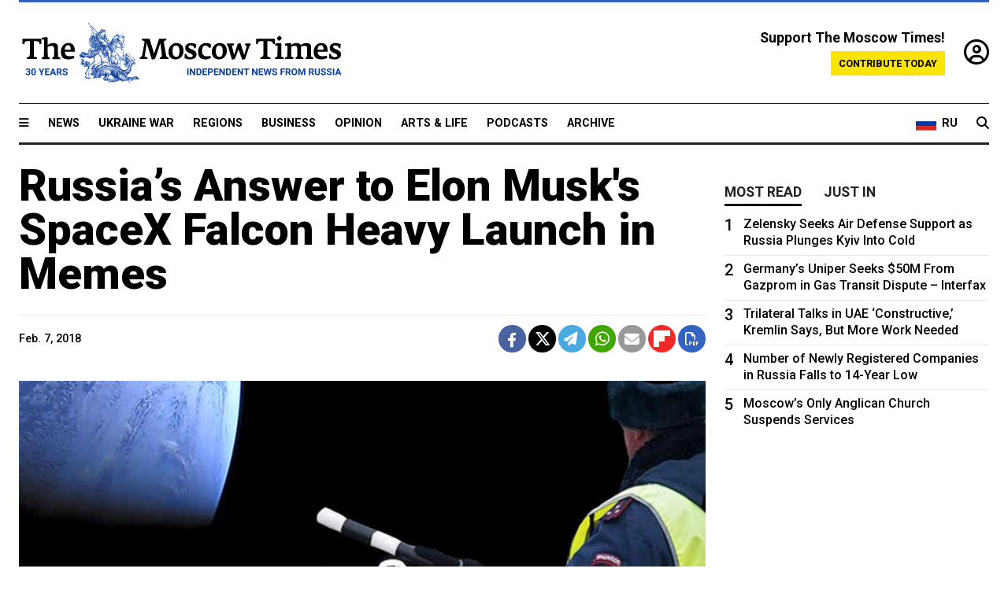

--- FILE ---
content_type: text/html; charset=UTF-8
request_url: https://www.themoscowtimes.com/2018/02/07/russias-answer-to-elon-musks-space-x-launch-a60417
body_size: 12239
content:
<!DOCTYPE html>
<html lang="en">

<head>
  <meta name="googlebot" content="noarchive">

  <base href="https://www.themoscowtimes.com/" />
  <meta charset="utf-8">
  <meta http-equiv="X-UA-Compatible" content="IE=edge,chrome=1">
  <meta name="viewport" content="width=device-width, initial-scale=1" />
  <meta name="theme-color" content="#5882b5">
  <link rel="shortcut icon" href="https://static.themoscowtimes.com/img/icons/favicon.ico">

  <link rel="publisher" href="https://plus.google.com/114467228383524488842" />

  <link rel="apple-touch-icon-precomposed" sizes="152x152"
    href="https://static.themoscowtimes.com/img/icons/apple-touch-icon-152x152.png">
  <link rel="apple-touch-icon-precomposed" sizes="144x144"
    href="https://static.themoscowtimes.com/img/icons/apple-touch-icon-144x144.png">
  <link rel="apple-touch-icon-precomposed" sizes="120x120"
    href="https://static.themoscowtimes.com/img/icons/apple-touch-icon-120x120.png">
  <link rel="apple-touch-icon-precomposed" sizes="114x114"
    href="https://static.themoscowtimes.com/img/icons/apple-touch-icon-114x114.png">
  <link rel="apple-touch-icon-precomposed" sizes="76x76"
    href="https://static.themoscowtimes.com/img/icons/apple-touch-icon-76x76.png">
  <link rel="apple-touch-icon-precomposed" sizes="72x72"
    href="https://static.themoscowtimes.com/img/icons/apple-touch-icon-72x72.png">
  <link rel="apple-touch-icon-precomposed" href="https://static.themoscowtimes.com/img/icons/apple-touch-icon-57x57.png">

  <meta property="og:site_name" content="The Moscow Times" />

  <meta property="fb:admins" content="1190953093,691361317" />
  <meta property="fb:app_id" content="1446863628952411" />

  <meta name="twitter:site" content="@MoscowTimes">
  <meta name="twitter:creator" content="@MoscowTimes">
  <meta property="twitter:account_id" content="19527964">
  <meta name="twitter:card" content="summary_large_image"> <!-- or summary -->

  
<title>Russia’s Answer to Elon Musk's SpaceX Falcon Heavy Launch in Memes</title>

	<link rel="canonical" href="https://www.themoscowtimes.com/2018/02/07/russias-answer-to-elon-musks-space-x-launch-a60417">

	<meta name="keywords" content="Elon Musk,Space,Social media">
	<meta name="news_keywords" content="Elon Musk,Space,Social media">
	<meta name="description" content="When Elon Musk on Tuesday successfully launched a rocket toward Mars carrying a red Tesla, some saw it as a landmark moment for space exploration.">
	<meta name="thumbnail" content="https://static.themoscowtimes.com/image/320/7e/fce45a7285d9483282f539be54c4df67.jpg">
	<meta name="author" content="The Moscow Times">

	<meta property="og:url" content="https://www.themoscowtimes.com/2018/02/07/russias-answer-to-elon-musks-space-x-launch-a60417">
	<meta property="og:title" content="Russia’s Answer to Elon Musk&#039;s SpaceX Falcon Heavy Launch in Memes">
	<meta property="og:description" content="When Elon Musk on Tuesday successfully launched a rocket toward Mars carrying a red Tesla, some saw it as a landmark moment for space exploration.">
	<meta property="og:image" content="https://static.themoscowtimes.com/image/og/28/60417__28c2dd7432db5cd6056ea8e7258a34da.jpg">
	<meta property="og:image:width" content="1200">
	<meta property="og:image:height" content="630">
	<meta property="article:author" content="The Moscow Times">
	<meta property="article:content_tier" content="free">
	<meta property="article:modified_time" content="2026-01-26T18:08:18+03:00">
	<meta property="article:published_time" content="2018-02-07T16:48:11+03:00">
	<meta property="article:publisher" content="https://www.facebook.com/MoscowTimes">
	<meta property="article:section" content="news">
	<meta property="article:tag" content="Elon Musk,Space,Social media">
	<meta property="twitter:title" content="Russia’s Answer to Elon Musk&#039;s SpaceX Falcon Heavy Launch in Memes">
	<meta property="twitter:description" content="When Elon Musk on Tuesday successfully launched a rocket toward Mars carrying a red Tesla, some saw it as a landmark moment for space exploration.">
	<meta property="twitter:image:src" content="https://static.themoscowtimes.com/image/og/28/60417__28c2dd7432db5cd6056ea8e7258a34da.jpg">



<script type="application/ld+json" data-json-ld-for-pagemetadata>
	{"@context":"http:\/\/schema.org\/","@type":"NewsArticle","dateCreated":"2019-01-29T15:19:04+03:00","datePublished":"2018-02-07T16:48:11+03:00","dateModified":"2026-01-26T18:08:18+03:00","name":"Russia\u2019s Answer to Elon Musk's SpaceX Falcon Heavy Launch in Memes","headline":"Russia\u2019s Answer to Elon Musk's SpaceX Falcon Heavy Launch in Memes","description":"When Elon Musk on\u00a0Tuesday successfully launched a\u00a0rocket toward Mars carrying a\u00a0red Tesla, some saw it\u00a0as\u00a0a\u00a0landmark moment for space exploration.","keywords":"Elon Musk,Space,Social media","articleSection":"news","isAccessibleForFree":true,"mainEntityOfPage":"https:\/\/www.themoscowtimes.com\/2018\/02\/07\/russias-answer-to-elon-musks-space-x-launch-a60417","url":"https:\/\/www.themoscowtimes.com\/2018\/02\/07\/russias-answer-to-elon-musks-space-x-launch-a60417","thumbnailUrl":"https:\/\/static.themoscowtimes.com\/image\/320\/7e\/fce45a7285d9483282f539be54c4df67.jpg","image":{"@type":"ImageObject","url":"https:\/\/static.themoscowtimes.com\/image\/og\/28\/60417__28c2dd7432db5cd6056ea8e7258a34da.jpg","width":1200,"height":630},"publisher":{"@type":"Organization","name":"The Moscow Times","logo":{"@type":"ImageObject","url":"https:\/\/static.themoscowtimes.com\/img\/logo.png","width":50,"height":50}},"inLanguage":{"@type":"Language","name":"English","alternateName":"English"},"author":{"@type":"Organization","name":"The Moscow Times"}}</script> <script type="application/ld+json" data-json-ld-for-pagemetadata>
	{"@context":"http:\/\/schema.org\/","@type":"BreadcrumbList","itemListElement":[{"@type":"ListItem","position":1,"name":"The Moscow Times","item":"https:\/\/www.themoscowtimes.com\/"},{"@type":"ListItem","position":2,"name":"Meanwhile in Russia","item":"https:\/\/www.themoscowtimes.com\/meanwhile"},{"@type":"ListItem","position":3,"name":"Russia\u2019s Answer to Elon Musk's SpaceX Falcon Heavy Launch in Memes","item":"https:\/\/www.themoscowtimes.com\/2018\/02\/07\/russias-answer-to-elon-musks-space-x-launch-a60417"}]}</script> 
  <!-- load stylesheets -->
  <link type="text/css" href="https://static.themoscowtimes.com/css/main.css?v=88" rel="stylesheet" media="screen" />
  <!-- Other CSS assets -->
  
  <link rel="dns-prefetch" href="//www.google-analytics.com" />

  <script type="application/ld+json">
  {
    "@context": "http://schema.org",
    "@type": "NewsMediaOrganization",
    "address": {
      "@type": "PostalAddress",
      "addressCountry": "RU",
      "addressLocality": "Moscow",
      "postalCode": "",
      "streetAddress": ""
    },
    "name": "The Moscow Times",
    "email": "general@themoscowtimes.com",
    "telephone": "",
    "url": "https://themoscowtimes.com",
    "logo": "https://static.themoscowtimes.com/img/logo_1280.png"
  }
  </script>

  <script type="application/ld+json">
  {
    "@context": "https://schema.org",
    "@type": "WebSite",
    "url": "https://www.themoscowtimes.com/",
    }
  </script>
  
<!-- Google Tag Manager -->
<script>
	(function (w, d, s, l, i) {
		w[l] = w[l] || [];
		w[l].push({
			"gtm.start": new Date().getTime(),
			event: "gtm.js",
		});
		var f = d.getElementsByTagName(s)[0],
			j = d.createElement(s),
			dl = l != "dataLayer" ? "&l=" + l : "";
		j.async = true;
		j.src = "https://www.googletagmanager.com/gtm.js?id=" + i + dl;
		f.parentNode.insertBefore(j, f);
	})(window, document, "script", "dataLayer", "GTM-TR8JKK");
</script>
<!-- End Google Tag Manager -->

<!-- Global site tag (gtag.js) - GA4 -->
<script
	async
	src="https://www.googletagmanager.com/gtag/js?id=G-7PDWRZPVQJ"
></script>
<script>
	window.dataLayer = window.dataLayer || [];
	function gtag() {
		dataLayer.push(arguments);
	}
	gtag("js", new Date());
	gtag("config", "G-7PDWRZPVQJ", {
		send_page_view: false,
	});
</script>

<!-- Yandex Zen -->
<meta name="yandex-verification" content="45c6975db53b11d6" /></head>


<body class="article-item" y-use="Main">
  <!-- Google Tag Manager (noscript) -->
<noscript><iframe
		src="https://www.googletagmanager.com/ns.html?id=GTM-TR8JKK"
		height="0"
		width="0"
		style="display: none; visibility: hidden"></iframe>
</noscript>
<!-- End Google Tag Manager (noscript) -->




  
<div y-use="ProgressBar" class="progress-bar"></div>


   
<div class="container">
  <div class="site-header py-3 hidden-xs">
	<a href="https://www.themoscowtimes.com/" class="site-header__logo" title="The Moscow Times - Independent News from Russia" >
		<img src="https://static.themoscowtimes.com/img/logo_tmt_30_yo.svg" alt="The Moscow Times"  />
	</a>

		<div class="site-header__contribute contribute-teaser hidden-xs">
		<div class="contribute-teaser__cta mb-1">Support The Moscow Times!</div>
		<a class="contribute-teaser__button"
		   href="https://www.themoscowtimes.com/contribute?utm_source=contribute&utm_medium=internal-header"
		   class="contribute-teaser__cta">Contribute today</a>
	</div>


	<div class="site-header__account">
		<div class="identity" aria-label="[[account]]">
	<a y-name="signin" href="https://www.themoscowtimes.com/account" class="identity__signin">
		<i class="fa fa-user-circle-o"></i>
	</a>


	<div y-name="account" class="identity__account" style="display:none">
		<div class="identity__letter" href="https://www.themoscowtimes.com/account" y-name="letter"></div>
		<div y-name="menu" class="identity__menu" style="display:none">
			<a class="identity__menu__item identity__dashboard" href="https://www.themoscowtimes.com/account">My account</a>
			<a class="identity__menu__item identity__signout" href="https://www.themoscowtimes.com/account/signout">Signout</a>
		</div>
	</div>
</div>	</div>


</div></div>

<div class="container">
	<div class="navigation" y-use="Navigation">

	
<div class="nav-expanded" style="display: none;" y-name="expanded">
	<div class="nav-overlay"></div>
	<div class="nav-container" y-name="container">
		<div class="container">
			<div class="nav-container__inner">
				<div class="nav-expanded__header">
					<div class="nav-expanded__close" y-name="close">&times;</div>
				</div>
				<nav class="">
					<ul class="depth-0" >

<li class="has-child" >
<a href="#" >Sections</a>
<ul class="depth-1" >

<li class="" >
<a href="/" >Home</a>
</li>

<li class="" >
<a href="https://www.themoscowtimes.com/ukraine-war" >Ukraine War</a>
</li>

<li class="" >
<a href="/news" >News</a>
</li>

<li class="" >

</li>

<li class="" >
<a href="/opinion" >Opinion</a>
</li>

<li class="" >
<a href="/business" >Business</a>
</li>

<li class="" >
<a href="/arts-and-life" >Arts and Life</a>
</li>

</ul>

</li>

<li class="has-child" >
<a href="#" ></a>
<ul class="depth-1" >

<li class="" >
<a href="/tag/Regions" >Regions</a>
</li>

<li class="" >
<a href="/podcasts" >Podcasts</a>
</li>

<li class="" >
<a href="/galleries" >Galleries</a>
</li>

<li class="" >
<a href="/newsletters" >Newsletters</a>
</li>

<li class="" >
<a href="/lectures" >TMT Lecture Series</a>
</li>

<li class="" >
<a href="/search" >Archive</a>
</li>

</ul>

</li>

<li class="has-child" >
<a href="#" >Multimedia projects</a>
<ul class="depth-1" >

<li class="" >
<a href="https://mothersanddaughters.themoscowtimes.com/" >Mothers &amp; Daughters</a>
</li>

<li class="" >
<a href="https://generationp.themoscowtimes.com/" >Generation P</a>
</li>

</ul>

</li>

</ul>
				</nav>
			</div>
		</div>
	</div>
</div>


	<nav class="nav-top">
		<div class="menu-trigger" y-name="open"><i class="fa fa-reorder"></i></div>
		<div class="nav-top__logo--xs hidden-sm-up">
			<a href="https://www.themoscowtimes.com/" class="site-header__logo " title="The Moscow Times - Independent News from Russia">
				<img src="https://static.themoscowtimes.com/img/logo_tmt_30_yo.svg" alt="The Moscow Times" />
			</a>
		</div>
		<ul class="nav-top__list" >

<li class="" >
<a href="/news" >News</a>
</li>

<li class="" >
<a href="https://www.themoscowtimes.com/ukraine-war" >Ukraine War</a>
</li>

<li class="" >
<a href="/tag/Regions" >Regions</a>
</li>

<li class="" >
<a href="/business" >Business</a>
</li>

<li class="" >
<a href="/opinion" >Opinion</a>
</li>

<li class="" >
<a href="https://www.themoscowtimes.com/arts-and-life" >Arts &amp; Life</a>
</li>

<li class="" >
<a href="/podcasts" >Podcasts</a>
</li>

<li class="" >
<a href="/search" >Archive</a>
</li>

</ul>

		<div class="nav-top__wrapper">
			<div class="nav-top__extra">
				<a href="https://ru.themoscowtimes.com" class="nav-top__lang-toggle">
					<svg xmlns="http://www.w3.org/2000/svg" viewBox="0 0 9 6" width="26" height="18">
						<rect fill="#fff" width="9" height="3" />
						<rect fill="#d52b1e" y="3" width="9" height="3" />
						<rect fill="#0039a6" y="2" width="9" height="2" />
					</svg>
					<span>RU</span>
				</a>
			</div>
			<a href="https://www.themoscowtimes.com/search" title="Search" class="nav-top__search">
				<i class="fa fa-search"></i>
			</a>
			<div class="nav-top__account hidden-sm-up">
				 <div class="identity" aria-label="[[account]]">
	<a y-name="signin" href="https://www.themoscowtimes.com/account" class="identity__signin">
		<i class="fa fa-user-circle-o"></i>
	</a>


	<div y-name="account" class="identity__account" style="display:none">
		<div class="identity__letter" href="https://www.themoscowtimes.com/account" y-name="letter"></div>
		<div y-name="menu" class="identity__menu" style="display:none">
			<a class="identity__menu__item identity__dashboard" href="https://www.themoscowtimes.com/account">My account</a>
			<a class="identity__menu__item identity__signout" href="https://www.themoscowtimes.com/account/signout">Signout</a>
		</div>
	</div>
</div> 			</div>
		</div>
	</nav>
</div></div>

<div class="container">
	 	<div class="contribute-teaser-mobile hidden-sm-up">
		<div class="contribute-teaser-mobile__cta">
			<span>Support The Moscow Times!</span>
		</div>
		<div class="contribute-teaser-mobile__container">
			<a class="contribute-teaser-mobile__container__button"
			   href="https://www.themoscowtimes.com/contribute?utm_source=contribute&utm_medium=internal-header-mobile"
			   class="contribute-teaser__cta">Contribute today</a>
		</div>

	</div>
 </div>



<article y-use="article.IsIntersecting">

	<!--[[[article:60417]]]-->
	<div class="gtm-section gtm-type" data-section="news"
		data-type="default">
		<!-- Google Tag Manager places Streamads based on these classes -->
	</div>

		<div class="container article-container" id="article-id-60417"
		data-page-id="60417" data-next-id="60427"
		data-article-url="https://www.themoscowtimes.com/2018/02/07/russias-answer-to-elon-musks-space-x-launch-a60417"
		data-article-title="Russia’s Answer to Elon Musk's SpaceX Falcon Heavy Launch in Memes">
		

		<div class="row-flex gutter-2">
			<div class="col">
								<article class="article article--news">
					<header class="article__header ">
																		<h1><a href="https://www.themoscowtimes.com/2018/02/07/russias-answer-to-elon-musks-space-x-launch-a60417">Russia’s Answer to Elon Musk's SpaceX Falcon Heavy Launch in Memes</a>
						</h1>
						<h2></h2>
					</header>

					<div class="article__byline byline  ">
						<div class="row-flex">
							<div class="col">
								<div class="byline__details">

																											
									<div class="byline__details__column">
										<div class="byline__author">
																					</div>


																					<time class="byline__datetime timeago"
												datetime="2018-02-07T16:48:11+03:00" y-use="Timeago">
												Feb. 7, 2018											</time>
																			</div>
								</div>
							</div>

							<div class="col-auto">
								<div class="byline__social">
									<div class="social">
	<a href="https://www.facebook.com/sharer/sharer.php?u=https://www.themoscowtimes.com/2018/02/07/russias-answer-to-elon-musks-space-x-launch-a60417" class="social__icon social__icon--facebook" target="_blank" title="Share on Facebook"><i class="fa fa-brands fa-facebook"></i></a>
	<a href="https://twitter.com/intent/tweet/?url=https://www.themoscowtimes.com/2018/02/07/russias-answer-to-elon-musks-space-x-launch-a60417&text=Russia’s Answer to Elon Musk&#039;s SpaceX Falcon Heavy Launch in Memes" class="social__icon social__icon--x-twitter" target="_blank" title="Share on Twitter"><i class="fa fa-brands fa-x-twitter"></i></a>
	<a href="https://telegram.me/share/url?url=https://www.themoscowtimes.com/2018/02/07/russias-answer-to-elon-musks-space-x-launch-a60417" class="social__icon social__icon--telegram" target="_blank" title="Share on Telegram"><i class="fa fa-paper-plane"></i></a>
	<a href="https://wa.me/?text=https://www.themoscowtimes.com/2018/02/07/russias-answer-to-elon-musks-space-x-launch-a60417" class="social__icon social__icon--whatsapp"><i class="fa fa-whatsapp" target="_blank" title="Share on WhatsApp"></i></a>
	<a href="/cdn-cgi/l/email-protection#[base64]" class="social__icon social__icon--email"><i class="fa fa-envelope" target="_blank" title="Share with email"></i></a>
	<a href="https://flipboard.com" data-flip-widget="shareflip" class="social__icon social__icon--flipboard" title="Share on Flipboard"><img src="https://static.themoscowtimes.com/img/flipboard_mrrw.png" /></a>
	<a href="https://www.themoscowtimes.com/2018/02/07/russias-answer-to-elon-musks-space-x-launch-a60417/pdf" class="social__icon social__icon--pdf"><i class="fa fa-file-pdf-o" target="_blank" title="Download as PDF"></i></a>
</div>
								</div>
							</div>
						</div>
					</div>

					
										<figure class="article__featured-image featured-image">
						<img src="https://static.themoscowtimes.com/image/article_1360/7e/fce45a7285d9483282f539be54c4df67.jpg" />
												<figcaption class="">
							<span class="article__featured-image__caption featured-image__caption">
															</span>
							<span class="article__featured-image__credits featured-image__credits">
								Alexander Pelevin / Twitter @comrade_wolgast							</span>
						</figcaption>
											</figure>
					

					<div class="article__content-container">
						<div class="article__content" y-name="article-content">
															
																	<div data-id="article-block-type"
										class="article__block article__block--html article__block--column ">
										<p>When Elon Musk on Tuesday successfully <a href="https://www.facebook.com/SpaceX/videos/10160497472040131/" target="_blank">launched</a> a rocket toward Mars carrying a red Tesla, some saw it as a landmark moment for space exploration. </p><p>Others, however, saw Russia’s status as a cosmic superpower evaporate before their eyes. In the battle for space supremacy, SpaceX has defeated Roscosmos. And what better way to digest that news than with a meme?</p><p>Top Gear’s Jeremy Clarkson made a comeback, saying: “I’m sending you on a journey for which no amount of petrol will suffice.”</p>																				
									</div>
																	<div data-id="article-block-type"
										class="article__block article__block--embed article__block--column ">
										<div class="article__embed" y-use="Embed">
	https://twitter.com/panphilov/status/961006486406213633</div>
																					<section y-name="banner">
	<div class="align-center mt-3" style="line-height: 0">
		<div style="margin: 0 auto;">
							<div y-use="Banner" data-pool="[{&quot;type&quot;:&quot;image&quot;,&quot;html&quot;:&quot;&quot;,&quot;href&quot;:&quot;https:\/\/moscowtimes.world\/?utm_source=tmt_en&amp;utm_medium=banner&amp;utm_campaign=2&quot;,&quot;src&quot;:&quot;https:\/\/static.themoscowtimes.com\/image\/original\/d6\/Undesirable-5.png&quot;},{&quot;type&quot;:&quot;image&quot;,&quot;html&quot;:&quot;&quot;,&quot;href&quot;:&quot;https:\/\/moscowtimes.world\/?utm_source=tmt_en&amp;utm_medium=banner&amp;utm_campaign=4&quot;,&quot;src&quot;:&quot;https:\/\/static.themoscowtimes.com\/image\/original\/7d\/Undesirable-7.png&quot;}]" data-viewports="[&quot;sm&quot;,&quot;md&quot;,&quot;lg&quot;,&quot;xl&quot;]"></div>
			</div>
	</div>
</section>											 <section y-name="banner">
	<div class="align-center mt-3" style="line-height: 0">
		<div style="margin: 0 auto;">
							<div y-use="Banner" data-pool="[{&quot;type&quot;:&quot;image&quot;,&quot;html&quot;:&quot;&quot;,&quot;href&quot;:&quot;https:\/\/moscowtimes.world\/?utm_source=tmt_en&amp;utm_medium=banner&amp;utm_campaign=2&quot;,&quot;src&quot;:&quot;https:\/\/static.themoscowtimes.com\/image\/original\/d6\/Undesirable-5.png&quot;},{&quot;type&quot;:&quot;image&quot;,&quot;html&quot;:&quot;&quot;,&quot;href&quot;:&quot;https:\/\/moscowtimes.world\/?utm_source=tmt_en&amp;utm_medium=banner&amp;utm_campaign=4&quot;,&quot;src&quot;:&quot;https:\/\/static.themoscowtimes.com\/image\/original\/7d\/Undesirable-7.png&quot;}]" data-viewports="[&quot;xs&quot;]"></div>
			</div>
	</div>
</section> 																				
									</div>
																	<div data-id="article-block-type"
										class="article__block article__block--html article__block--column ">
										 <p>Your rocket vs. the rocket of your mother's friend's son. </p> 																				
									</div>
																	<div data-id="article-block-type"
										class="article__block article__block--embed article__block--column ">
										 <div class="article__embed" y-use="Embed">
	https://twitter.com/linnlilu/status/961000031888297991</div>
 																				
									</div>
																	<div data-id="article-block-type"
										class="article__block article__block--html article__block--column ">
										 <p>Of course, no Russian meme is complete without Vladimir Putin. &#34;The photo Musk is hiding from us.&#34;</p> 																				
									</div>
																	<div data-id="article-block-type"
										class="article__block article__block--embed article__block--column ">
										 <div class="article__embed" y-use="Embed">
	https://twitter.com/Yoghikitt/status/961242273030787074</div>
 																				
									</div>
																	<div data-id="article-block-type"
										class="article__block article__block--html article__block--column ">
										 <p>Russia's &#34;symmetrical answer&#34; to SpaceX's success.</p> 																				
									</div>
																	<div data-id="article-block-type"
										class="article__block article__block--embed article__block--column ">
										 <div class="article__embed" y-use="Embed">
	https://twitter.com/ARoslyakov/status/961003802001313793</div>
 																				
									</div>
																	<div data-id="article-block-type"
										class="article__block article__block--html article__block--column ">
										 <p>Trust Russia's traffic police to disrupt even the most epic of journeys.</p> 																				
									</div>
																	<div data-id="article-block-type"
										class="article__block article__block--embed article__block--column ">
										 <div class="article__embed" y-use="Embed">
	https://twitter.com/comrade_wolgast/status/961001878984318977</div>
 																				
									</div>
																	<div data-id="article-block-type"
										class="article__block article__block--html article__block--column ">
										 <p>&#34;I forgot to switch off the iron.&#34;</p> 																				
									</div>
																	<div data-id="article-block-type"
										class="article__block article__block--embed article__block--column ">
										 <div class="article__embed" y-use="Embed">
	https://twitter.com/traktor_bang/status/960997628896071681</div>
 																				
									</div>
																	<div data-id="article-block-type"
										class="article__block article__block--html article__block--column ">
										 <p>Nowhere to run from an angry girlfriend. &#34;Where are you running off to? I haven't finished speaking.&#34;</p> 																				
									</div>
																	<div data-id="article-block-type"
										class="article__block article__block--embed article__block--column ">
										 <div class="article__embed" y-use="Embed">
	https://twitter.com/traktor_bang/status/960987532086390785</div>
 																				
									</div>
																	<div data-id="article-block-type"
										class="article__block article__block--html article__block--column ">
										 <p>Trying to find a parking spot in a typically swamped parking lot outside Soviet-era apartments.</p> 																				
									</div>
																	<div data-id="article-block-type"
										class="article__block article__block--embed article__block--column ">
										 <div class="article__embed" y-use="Embed">
	https://twitter.com/lnlsl/status/960985927119261697</div>
 																				
									</div>
																	<div data-id="article-block-type"
										class="article__block article__block--html article__block--column ">
										 <p>Piglet Pyotr, the Russian symbol for those who want to emigrate, is in the front seat. </p> 																				
									</div>
																	<div data-id="article-block-type"
										class="article__block article__block--embed article__block--column ">
										 <div class="article__embed" y-use="Embed">
	https://twitter.com/dobrokotov/status/960993878194221056</div>
 																				
									</div>
																	<div data-id="article-block-type"
										class="article__block article__block--html article__block--column ">
										 <p>And who would ever be able to leave anywhere without getting a message from their mother asking whether they haven't forgotten to put their hat on!</p> 																				
									</div>
																	<div data-id="article-block-type"
										class="article__block article__block--embed article__block--column ">
										 <div class="article__embed" y-use="Embed">
	https://twitter.com/tamtamchat/status/961128588891361280</div>
 																				
									</div>
																	<div data-id="article-block-type"
										class="article__block article__block--html article__block--column ">
										 <p>Maybe, this commenter suggests, Russians can only hope for divine intervention.</p> 																				
									</div>
																	<div data-id="article-block-type"
										class="article__block article__block--embed article__block--column ">
										 <div class="article__embed" y-use="Embed">
	https://twitter.com/PoliticanaRu/status/961249098618851328</div>
 																				
									</div>
																					</div>

						
						
						<div class="article__bottom">

						</div>

						
												<div class="article__tags">
							Read more about:
																					<a
	href="https://www.themoscowtimes.com/tag/elon-musk"
	class="tag article__tags__tag"
	title="Elon Musk"
>
	Elon Musk</a>
														,  <a
	href="https://www.themoscowtimes.com/tag/space"
	class="tag article__tags__tag"
	title="Space"
>
	Space</a>
 														,  <a
	href="https://www.themoscowtimes.com/tag/social-media"
	class="tag article__tags__tag"
	title="Social media"
>
	Social media</a>
 													</div>
						
						<div class="hidden-md-up">
													</div>
						
						<div class="">
							
<div
	class="newsletterbanner newsletterbanner--article mb-3"
	y-use="newsletter.Banner"
	data-newsletter="newsletter"
	data-url="https://www.themoscowtimes.com/newsletter"
>
	<h4 class="newsletterbanner__title">Sign up for our free weekly newsletter</h4>
	<div class="newsletterbanner__teaser">
		Our weekly newsletter contains a hand-picked selection of news, features, analysis and more from The Moscow Times. You will receive it in your mailbox every Friday. Never miss the latest news from Russia.		<a href="https://www.themoscowtimes.com/newsletterpreview/article" target="_blank" class="newsletterbanner__teaser__link">Preview</a>
	</div>
	<div>
		<div class="newsletterbanner__inputs">
			<input class="newsletterbanner__email" type="email" placeholder="Your email" y-name="email" />
			<input class="newsletterbanner__name" type="text" placeholder="Your name" y-name="name" />
			<button class="newsletterbanner__button button button--color-3" y-name="submit">Subscribe</button>
		</div>
		<span class="newsletterbanner__disclaimer">
			<em>Subscribers agree to the <a href="https://www.themoscowtimes.com/page/privacy-policy">Privacy Policy</a> </em>
		</span>
		<div class="newsletterbanner__error" y-name="error" style="display:none"></div>
		<div class="newsletterbanner__message" y-name="done" style="display:none">We sent a confirmation to your email. Please confirm your subscription.</div>
	</div>
</div>						</div>

												<div 
	class="contribute-article p-3 mb-3" 
	y-use="contribute2.Article" 
	data-contribute="https://www.themoscowtimes.com/contribute"
	data-remind="https://www.themoscowtimes.com/contribute2/remind"
>
		<p><strong>A Message from The Moscow Times:</strong></p>
	<p>Dear readers,</p>
	<p>We are facing unprecedented challenges. Russia's Prosecutor General's Office has designated The Moscow Times as an "undesirable" organization, criminalizing our work and putting our staff at risk of prosecution. This follows our earlier unjust labeling as a "foreign agent."</p>
	<p>These actions are direct attempts to silence independent journalism in Russia. The authorities claim our work "discredits the decisions of the Russian leadership." We see things differently: we strive to provide accurate, unbiased reporting on Russia.</p>
	<p>We, the journalists of The Moscow Times, refuse to be silenced. But to continue our work, <a href="https://www.themoscowtimes.com/contribute?utm_source=contribute&utm_medium=article" title="we need your help">we need your help</a>.</p>
	<p><span class="contribute-article__strike">Your support, no matter how small, makes a world of difference. If you can, please support us monthly starting from just <span y-name="sign">$</span>2.</span> It's quick to set up, and every contribution makes a significant impact.</p>
	<p>By supporting The Moscow Times, you're defending open, independent journalism in the face of repression. Thank you for standing with us.</p>


	<div class="contribute-selection">
		<div class="contribute-selection__period">
			<div class="contribute-button" y-name="period period-once" data-period="once">
				Once
			</div>
			<div class="contribute-button"  y-name="period period-monthly" data-period="monthly">
				Monthly
			</div>
			<div class="contribute-button"  y-name="period period-annual" data-period="annual">
				Annual
			</div>
		</div>
		<div class="contribute-selection__amount" >
			<div class="contribute-button" y-name="amount amount-0"></div>
			<div class="contribute-button" y-name="amount amount-1"></div>
			<div class="contribute-button contribute-selection__amount__other" y-name="amount amount-2"></div>
		</div>
		<div class="contribute-selection__submit mb-3">
			<div class="contribute-button contribute-button--fit contribute-button--secondary" y-name="continue">
				Continue <i class="fa fa-arrow-right"></i>
			</div>
			<div class="contribute-selection__submit__methods">
				<img src="https://static.themoscowtimes.com/img/contribute/payment_icons.png" alt="paiment methods" width="160" />
			</div>
		</div>
		<div class="contribute-article__payoff">Not ready to support today? <br class="hidden-sm-up" /><span class="contribute-article__payoff__link clickable" y-name="later">Remind me later</span>.</div>
	</div>
	
	<div class="contribute-article__reminder" y-name="reminder" hidden>
		<div class="contribute-article__reminder__close clickable" y-name="close">&times;</div>
		<h4 class="mb-1"><strong>Remind me next month</strong></h4>
		<div class="contribute-article__reminder__grid mb-2" y-name="form">
			<div> 
				<div  class="contribute-article__reminder__error y-name="error" hidden></div>
				<input type="email" class="contribute-article__reminder__input" y-name="email" placeholder="Email">
			</div>
			<div class="contribute-button contribute-button--secondary" y-name="submit">
				Remind me <i class="fa fa-arrow-right"></i>
			</div>
		</div>
		<div y-name="done" hidden>
			<span class="contribute-article__strike mb-2">Thank you! Your reminder is set.</span>
		</div>
		<div class="contribute-article__reminder__info">
			We will send you one reminder email a month from now. For details on the personal data we collect and how it is used, please see our <a href="https://www.themoscowtimes.com/page/privacy-policy" target="_blank" title="privacy policy">Privacy Policy</a>.
		</div>
	</div>
	
</div>
						 <div class="social">
	<a href="https://www.facebook.com/sharer/sharer.php?u=https://www.themoscowtimes.com/2018/02/07/russias-answer-to-elon-musks-space-x-launch-a60417" class="social__icon social__icon--facebook" target="_blank" title="Share on Facebook"><i class="fa fa-brands fa-facebook"></i></a>
	<a href="https://twitter.com/intent/tweet/?url=https://www.themoscowtimes.com/2018/02/07/russias-answer-to-elon-musks-space-x-launch-a60417&text=Russia’s Answer to Elon Musk&#039;s SpaceX Falcon Heavy Launch in Memes" class="social__icon social__icon--x-twitter" target="_blank" title="Share on Twitter"><i class="fa fa-brands fa-x-twitter"></i></a>
	<a href="https://telegram.me/share/url?url=https://www.themoscowtimes.com/2018/02/07/russias-answer-to-elon-musks-space-x-launch-a60417" class="social__icon social__icon--telegram" target="_blank" title="Share on Telegram"><i class="fa fa-paper-plane"></i></a>
	<a href="https://wa.me/?text=https://www.themoscowtimes.com/2018/02/07/russias-answer-to-elon-musks-space-x-launch-a60417" class="social__icon social__icon--whatsapp"><i class="fa fa-whatsapp" target="_blank" title="Share on WhatsApp"></i></a>
	<a href="/cdn-cgi/l/email-protection#[base64]" class="social__icon social__icon--email"><i class="fa fa-envelope" target="_blank" title="Share with email"></i></a>
	<a href="https://flipboard.com" data-flip-widget="shareflip" class="social__icon social__icon--flipboard" title="Share on Flipboard"><img src="https://static.themoscowtimes.com/img/flipboard_mrrw.png" /></a>
	<a href="https://www.themoscowtimes.com/2018/02/07/russias-answer-to-elon-musks-space-x-launch-a60417/pdf" class="social__icon social__icon--pdf"><i class="fa fa-file-pdf-o" target="_blank" title="Download as PDF"></i></a>
</div>
 					</div>

				</article>
			</div>


			<div class="col-auto hidden-sm-down">
				<aside class="sidebar">

					
					<!-- Article sidebar -->
					   
					<div class="sidebar__sticky">
						<div class="tabs" y-use="Tabs" data-active="tabs__tab--active">
							<section class="sidebar__section">
								<div class="sidebar__section__header">
									<div class="tabs__tab" y-name="tab" data-content="mostread">
										<h3 class="tab__header header--style-3">Most read</h3>
									</div>

									<div class="tabs__tab" y-name="tab" data-content="justin">
										<h3 class="tab__header header--style-3">Just in</h3>
									</div>
								</div>

								<div class="tabs__content" y-name="content justin">
									<ul class="listed-articles">
			<li class="listed-articles__item">
			
<div class="article-excerpt-tiny">
	<a 
		href="https://www.themoscowtimes.com/2026/01/26/eu-gives-final-approval-to-russian-gas-ban-a91781"
		title="EU Gives Final Approval to Russian Gas Ban"
		data-track="just-in-link EU Gives Final Approval to Russian Gas Ban"
	>
				<time class="article-excerpt-tiny__time  "
			datetime="2026-01-26T19:26:01+03:00" y-use="Timeago">
			Jan. 26, 2026		</time>
				<h5 class="article-excerpt-tiny__headline ">
			EU Gives Final Approval to Russian Gas Ban		</h5>
	</a>
</div>		</li>
			<li class="listed-articles__item">
			 
<div class="article-excerpt-tiny">
	<a 
		href="https://www.themoscowtimes.com/2026/01/26/murmansk-region-issues-emergency-declaration-as-arctic-storm-knocks-out-power-a91778"
		title="Murmansk Region Issues Emergency Declaration as Arctic Storm Knocks Out Power"
		data-track="just-in-link Murmansk Region Issues Emergency Declaration as Arctic Storm Knocks Out Power"
	>
				<time class="article-excerpt-tiny__time  "
			datetime="2026-01-26T19:06:46+03:00" y-use="Timeago">
			Jan. 26, 2026		</time>
				<h5 class="article-excerpt-tiny__headline ">
			Murmansk Region Issues Emergency Declaration as Arctic Storm Knocks Out Power		</h5>
	</a>
</div> 		</li>
			<li class="listed-articles__item">
			 
<div class="article-excerpt-tiny">
	<a 
		href="https://www.themoscowtimes.com/2026/01/26/russia-halves-civilian-cargo-ship-orders-amid-rising-costs-a91779"
		title="Russia Halves Civilian Cargo Ship Orders Amid Rising Costs"
		data-track="just-in-link Russia Halves Civilian Cargo Ship Orders Amid Rising Costs"
	>
				<time class="article-excerpt-tiny__time  "
			datetime="2026-01-26T18:09:00+03:00" y-use="Timeago">
			Jan. 26, 2026		</time>
				<h5 class="article-excerpt-tiny__headline ">
			Russia Halves Civilian Cargo Ship Orders Amid Rising Costs		</h5>
	</a>
</div> 		</li>
			<li class="listed-articles__item">
			 
<div class="article-excerpt-tiny">
	<a 
		href="https://www.themoscowtimes.com/2026/01/26/council-of-europe-assembly-approves-candidates-for-russian-anti-war-platform-a91776"
		title="Council of Europe Assembly Approves Candidates for Russian Anti-War Platform"
		data-track="just-in-link Council of Europe Assembly Approves Candidates for Russian Anti-War Platform"
	>
				<time class="article-excerpt-tiny__time  "
			datetime="2026-01-26T18:04:00+03:00" y-use="Timeago">
			Jan. 26, 2026		</time>
				<h5 class="article-excerpt-tiny__headline ">
			Council of Europe Assembly Approves Candidates for Russian Anti-War Platform		</h5>
	</a>
</div> 		</li>
			<li class="listed-articles__item">
			 
<div class="article-excerpt-tiny">
	<a 
		href="https://www.themoscowtimes.com/2026/01/26/lukoil-seeks-tax-relief-as-oil-discounts-deepen-izvestia-a91777"
		title="Lukoil Seeks Tax Relief as Oil Discounts Deepen – Izvestia"
		data-track="just-in-link Lukoil Seeks Tax Relief as Oil Discounts Deepen – Izvestia"
	>
				<time class="article-excerpt-tiny__time  "
			datetime="2026-01-26T16:11:36+03:00" y-use="Timeago">
			Jan. 26, 2026		</time>
				<h5 class="article-excerpt-tiny__headline ">
			Lukoil Seeks Tax Relief as Oil Discounts Deepen – Izvestia		</h5>
	</a>
</div> 		</li>
			<li class="listed-articles__item">
			 
<div class="article-excerpt-tiny">
	<a 
		href="https://www.themoscowtimes.com/2026/01/26/moscows-only-anglican-church-suspends-services-a91773"
		title="Moscow’s Only Anglican Church Suspends Services"
		data-track="just-in-link Moscow’s Only Anglican Church Suspends Services"
	>
				<time class="article-excerpt-tiny__time  "
			datetime="2026-01-26T15:55:30+03:00" y-use="Timeago">
			Jan. 26, 2026		</time>
				<h5 class="article-excerpt-tiny__headline ">
			Moscow’s Only Anglican Church Suspends Services		</h5>
	</a>
</div> 		</li>
			<li class="listed-articles__item">
			 
<div class="article-excerpt-tiny">
	<a 
		href="https://www.themoscowtimes.com/2026/01/26/number-of-newly-registered-companies-in-russia-falls-to-14-year-low-a91774"
		title="Number of Newly Registered Companies in Russia Falls to 14-Year Low"
		data-track="just-in-link Number of Newly Registered Companies in Russia Falls to 14-Year Low"
	>
				<time class="article-excerpt-tiny__time  "
			datetime="2026-01-26T14:21:54+03:00" y-use="Timeago">
			Jan. 26, 2026		</time>
				<h5 class="article-excerpt-tiny__headline ">
			Number of Newly Registered Companies in Russia Falls to 14-Year Low		</h5>
	</a>
</div> 		</li>
	</ul>								</div>

								<div class="tabs__content" y-name="content mostread" style="display: none">
									<ul class="ranked-articles">
						<li class="ranked-articles__item">
			
<div class="article-excerpt-ranked ranked-articles__article-excerpt-ranked">
	<a href="https://www.themoscowtimes.com/2026/01/25/zelensky-sezelensky-seeks-air-defense-support-as-russia-plunges-kyiv-into-coldeks-air-defense-support-as-russia-plunges-kyiv-into-cold-a91770" title="Zelensky Seeks Air Defense Support as Russia Plunges Kyiv Into Cold">
		<div class="article-excerpt-ranked__rank">
			1		</div>
		<div class="article-excerpt-ranked__item">
							

									<h5 class="article-excerpt-ranked__headline">
				Zelensky Seeks Air Defense Support as Russia Plunges Kyiv Into Cold			</h5>
		</div>
	</a>
</div>		</li>
					<li class="ranked-articles__item">
			 
<div class="article-excerpt-ranked ranked-articles__article-excerpt-ranked">
	<a href="https://www.themoscowtimes.com/2026/01/26/germanys-uniper-seeks-50m-from-gazprom-in-gas-transit-dispute-interfax-a91772" title="Germany’s Uniper Seeks $50M From Gazprom in Gas Transit Dispute – Interfax">
		<div class="article-excerpt-ranked__rank">
			2		</div>
		<div class="article-excerpt-ranked__item">
							 

 									<h5 class="article-excerpt-ranked__headline">
				Germany’s Uniper Seeks $50M From Gazprom in Gas Transit Dispute – Interfax			</h5>
		</div>
	</a>
</div> 		</li>
					<li class="ranked-articles__item">
			 
<div class="article-excerpt-ranked ranked-articles__article-excerpt-ranked">
	<a href="https://www.themoscowtimes.com/2026/01/26/trilateral-talks-in-uae-constructive-kremlin-says-but-more-work-needed-a91775" title="Trilateral Talks in UAE ‘Constructive,’ Kremlin Says, But More Work Needed">
		<div class="article-excerpt-ranked__rank">
			3		</div>
		<div class="article-excerpt-ranked__item">
							 

 									<h5 class="article-excerpt-ranked__headline">
				Trilateral Talks in UAE ‘Constructive,’ Kremlin Says, But More Work Needed			</h5>
		</div>
	</a>
</div> 		</li>
					<li class="ranked-articles__item">
			 
<div class="article-excerpt-ranked ranked-articles__article-excerpt-ranked">
	<a href="https://www.themoscowtimes.com/2026/01/26/number-of-newly-registered-companies-in-russia-falls-to-14-year-low-a91774" title="Number of Newly Registered Companies in Russia Falls to 14-Year Low">
		<div class="article-excerpt-ranked__rank">
			4		</div>
		<div class="article-excerpt-ranked__item">
							 

 									<h5 class="article-excerpt-ranked__headline">
				Number of Newly Registered Companies in Russia Falls to 14-Year Low			</h5>
		</div>
	</a>
</div> 		</li>
					<li class="ranked-articles__item">
			 
<div class="article-excerpt-ranked ranked-articles__article-excerpt-ranked">
	<a href="https://www.themoscowtimes.com/2026/01/26/moscows-only-anglican-church-suspends-services-a91773" title="Moscow’s Only Anglican Church Suspends Services">
		<div class="article-excerpt-ranked__rank">
			5		</div>
		<div class="article-excerpt-ranked__item">
							 

 									<h5 class="article-excerpt-ranked__headline">
				Moscow’s Only Anglican Church Suspends Services			</h5>
		</div>
	</a>
</div> 		</li>
	</ul>								</div>
							</section>
						</div>
					</div>
					<!-- Article sidebar bottom -->
					   
				</aside>
			</div>
		</div>
	</div>
	
	<!-- Article billboard bottom -->
	   	<!-- Article billboard bottom -->
	   

	<div class="container">
		<section class="cluster">

			<div class="cluster__header">
				<h2 class="cluster__label header--style-3">
										Read more									</h2>
			</div>

			<div class="row-flex">
								<div class="col-3 col-6-sm">
					

<div
	class="article-excerpt-default article-excerpt-default--news"
	data-url="https://www.themoscowtimes.com/2020/08/07/russia-wants-to-return-to-venus-build-reusable-rocket-a71087"
	data-title="Russia Wants to Return to Venus, Build Reusable Rocket"
>

	<a href="https://www.themoscowtimes.com/2020/08/07/russia-wants-to-return-to-venus-build-reusable-rocket-a71087" class="article-excerpt-default__link" title="Russia Wants to Return to Venus, Build Reusable Rocket">
					<div class=" article-excerpt-default__image-wrapper">
				<figure>
					

	<img src="https://static.themoscowtimes.com/image/article_640/b3/TASS40800922.jpg" />

																			</figure>
			</div>
		
		<div class="article-excerpt-default__content">
							

						
			<h3 class="article-excerpt-default__headline">
								Russia Wants to Return to Venus, Build Reusable Rocket			</h3>

			
							<div class="article-excerpt-default__teaser">The head of Roscosmos said studying Venus could help scientists understand how to deal with climate change on Earth.</div>
								</div>
	</a>
</div>				</div>
								<div class="col-3 col-6-sm">
					 

<div
	class="article-excerpt-default article-excerpt-default--news"
	data-url="https://www.themoscowtimes.com/2020/02/28/russia-complains-elon-musks-satellites-are-too-bright-a69450"
	data-title="Russia Complains Elon Musk’s Satellites Are ‘Too Bright’"
>

	<a href="https://www.themoscowtimes.com/2020/02/28/russia-complains-elon-musks-satellites-are-too-bright-a69450" class="article-excerpt-default__link" title="Russia Complains Elon Musk’s Satellites Are ‘Too Bright’">
					<div class=" article-excerpt-default__image-wrapper">
				<figure>
					 

	<img src="https://static.themoscowtimes.com/image/article_640/1d/34329725835_2a057dd1b2_k.jpg" />
 
																			</figure>
			</div>
		
		<div class="article-excerpt-default__content">
							 

 						
			<h3 class="article-excerpt-default__headline">
								Russia Complains Elon Musk’s Satellites Are ‘Too Bright’			</h3>

			
							<div class="article-excerpt-default__teaser">Russian scientists argue that sunlight reflections from SpaceX's Starlink satellites will ruin up to 40% of space images.</div>
								</div>
	</a>
</div> 				</div>
								<div class="col-3 col-6-sm">
					 

<div
	class="article-excerpt-default article-excerpt-default--news"
	data-url="https://www.themoscowtimes.com/2018/10/02/elon-musk-squeezing-russia-out-launchers-market-space-chief-says-a63052"
	data-title="Elon Musk Is Squeezing Russia Out of Launchers Market, Space Chief Says"
>

	<a href="https://www.themoscowtimes.com/2018/10/02/elon-musk-squeezing-russia-out-launchers-market-space-chief-says-a63052" class="article-excerpt-default__link" title="Elon Musk Is Squeezing Russia Out of Launchers Market, Space Chief Says">
					<div class=" article-excerpt-default__image-wrapper">
				<figure>
					 

	<img src="https://static.themoscowtimes.com/image/article_640/12/0bc138c7768d46e38f0b5f36f32c6925.jpg" />
 
																			</figure>
			</div>
		
		<div class="article-excerpt-default__content">
							 

 						
			<h3 class="article-excerpt-default__headline">
								Elon Musk Is Squeezing Russia Out of Launchers Market, Space Chief Says			</h3>

			
							<div class="article-excerpt-default__teaser">Rogozin claimed Musk is colluding with the Pentagon, which he says “pays him on average $150 million for every launch.”</div>
								</div>
	</a>
</div> 				</div>
								<div class="col-3 col-6-sm">
					 

<div
	class="article-excerpt-default article-excerpt-default--news"
	data-url="https://www.themoscowtimes.com/2025/11/18/is-cheburashka-a-soviet-jew-budget-hearing-re-ignites-debate-over-cartoons-origins-a91160"
	data-title="Is Cheburashka a Soviet Jew? Budget Hearing Re-Ignites Debate Over Cartoon’s Origins"
>

	<a href="https://www.themoscowtimes.com/2025/11/18/is-cheburashka-a-soviet-jew-budget-hearing-re-ignites-debate-over-cartoons-origins-a91160" class="article-excerpt-default__link" title="Is Cheburashka a Soviet Jew? Budget Hearing Re-Ignites Debate Over Cartoon’s Origins">
					<div class=" article-excerpt-default__image-wrapper">
				<figure>
					 

	<img src="https://static.themoscowtimes.com/image/article_640/25/612879.jpg" />
 
																			</figure>
			</div>
		
		<div class="article-excerpt-default__content">
							 

 						
			<h3 class="article-excerpt-default__headline">
								Is Cheburashka a Soviet Jew? Budget Hearing Re-Ignites Debate Over Cartoon’s Origins			</h3>

			
							<div class="article-excerpt-default__teaser">A State Duma lawmaker postulated that Cheburashka, who first appeared in a crate of oranges, was an Israeli Jew. The debate quickly went viral.</div>
										<div class="readtime">
					2&nbsp;Min read				</div>
					</div>
	</a>
</div> 				</div>
							</div>
		</section>
	</div>

		<!-- sticky_article_billboard_bottom -->
	   
</article>

<div class="container next-article-loader" id="load-next-article" y-use="article.InfiniteScroll"
	data-id="60427" data-url="https://www.themoscowtimes.com/all/{{id}}">
	<svg version="1.1" xmlns="http://www.w3.org/2000/svg" xmlns:xlink="http://www.w3.org/1999/xlink" x="0px" y="0px"
		width="40px" height="40px" viewBox="0 0 40 40" enable-background="new 0 0 40 40" xml:space="preserve">
		<path opacity="0.2" fill="#000"
			d="M20.201,5.169c-8.254,0-14.946,6.692-14.946,14.946c0,8.255,6.692,14.946,14.946,14.946
			  s14.946-6.691,14.946-14.946C35.146,11.861,28.455,5.169,20.201,5.169z M20.201,31.749c-6.425,0-11.634-5.208-11.634-11.634
			  c0-6.425,5.209-11.634,11.634-11.634c6.425,0,11.633,5.209,11.633,11.634C31.834,26.541,26.626,31.749,20.201,31.749z" />
		<path fill="#000" d="M26.013,10.047l1.654-2.866c-2.198-1.272-4.743-2.012-7.466-2.012h0v3.312h0
			  C22.32,8.481,24.301,9.057,26.013,10.047z">
			<animateTransform attributeType="xml" attributeName="transform" type="rotate" from="0 20 20" to="360 20 20"
				dur="0.5s" repeatCount="indefinite" />
		</path>
	</svg>
</div>

<script data-cfasync="false" src="/cdn-cgi/scripts/5c5dd728/cloudflare-static/email-decode.min.js"></script><script>
if (typeof window.freestar === 'object') {
	freestar.config.disabledProducts = {
		sideWall: true,
	};
}
</script>


<footer class="footer fancyfooter">

	<div class="container">
		<div class="footer__inner">
			<div class="footer__logo mb-3">
				<a href="https://www.themoscowtimes.com/" class="footer__logo__wrapper"
					title="The Moscow Times - Independent News from Russia">
											<img src="https://static.themoscowtimes.com/img/logo_tmt_30_yo.svg" alt="The Moscow Times">
									</a>
			</div>
			<div class="footer__main">
								<div class="footer__menu">
					<ul class="row-flex depth-0" >

<li class="col has-child" >
<a href="#" >The Moscow Times</a>
<ul class="depth-1" >

<li class="col" >
<a href="/page/moscow-times" >About us</a>
</li>

<li class="col" >
<a href="/page/privacy-policy" >Privacy Policy</a>
</li>

<li class="col" >
<style>
    #pmLink {
        visibility: hidden;
        text-decoration: none;
        cursor: pointer;
        background: transparent;
        border: none;
    }

    #pmLink:hover {
        visibility: visible;
        color: grey;
    }
</style>
<li class="col">
<a id="pmLink">Privacy Manager</a>
</li>
</li>

</ul>

</li>

<li class="col has-child" >
<a href="#" >  </a>
<ul class="depth-1" >

<li class="col" >
<a href="/podcasts" >Podcasts</a>
</li>

<li class="col" >
<a href="/videos" >Videos</a>
</li>

<li class="col" >
<a href="/galleries" >Galleries</a>
</li>

<li class="col" >
<a href="/newsletters" >Newsletters</a>
</li>

<li class="col" >
<a href="/search" >Archive</a>
</li>

</ul>

</li>

<li class="col has-child" >
<a href="#" >Follow us</a>
<ul class="depth-1" >

<li class="col" >
<a href="https://www.facebook.com/MoscowTimes/" target="_blank"><i class="fa fa-lg fa-facebook"></i></a>&nbsp;
<a href="https://twitter.com/moscowtimes" target="_blank"><i class="fa fa-lg fa-twitter"></i></a>&nbsp;
<a href="https://www.instagram.com/themoscowtimes/" target="_blank"><i class="fa fa-lg fa-instagram"></i></a>&nbsp;
<a href="https://t.me/+fmbCxJOTTPMyZjQy" target="_blank"><i class="fa fa-lg fa-telegram"></i></a>&nbsp;
<a href="/page/rss"><i class="fa fa-lg fa-rss"></i></a>&nbsp;
<a href="https://www.youtube.com/channel/UCRNPdAfK5Mp8ORtjUt3Q8UA" target="_blank"><i class="fa fa-lg fa-youtube"></i></a>
</li>

</ul>

</li>

<li class="col has-child" >
<a href="#" >Media Partners</a>
<ul class="depth-1" >

<li class="col" >
<style>
.media-partners a {
	display: block;
	position: relative;
	padding-left: 42px;	
	padding-top: 7px;
	clear: both;
	line-height: 1em;
}
.media-partners img {
	margin-left: -42px;
	margin-top: -7px;
	max-width: 30px;
	max-height: 30px;
	float: left;
	clear: both;
	margin-bottom: 8px;
}
</style>

<ul class="depth-1">

<li class="media-partners">
	<a href="https://www.themoscowtimes.com/partner/bne-intellinews" target="_blank" rel="noopener noreferrer">
<img src="https://static.themoscowtimes.com/image/320/b9/9XFcf7SE_400x400.jpg" alt="bne IntelliNews" loading="lazy">
		bne IntelliNews
	</a>
</li>
<li class="media-partners">
	<a href="https://investigatebel.org/en" target="_blank" rel="noopener noreferrer">
<img src="https://static.themoscowtimes.com/image/320/88/7pEyUoUB_400x400.png" alt="Belarusian Investigative Center" loading="lazy">
		Belarusian Investigative Center
	</a>
</li>
</ul>
</li>

</ul>

</li>

<li class="col has-child" >
<a href="#" ></a>
<ul class="depth-1" >

<li class="col" >
<style>
.media-partners a {
	display: block;
	position: relative;
	padding-left: 42px;	
	padding-top: 7px;
	clear: both;
	line-height: 1em;
}
.media-partners img {
	margin-left: -42px;
	margin-top: -7px;
	max-width: 30px;
	max-height: 30px;
	float: left;
	clear: both;
	margin-bottom: 8px;
}
.margin-top {
margin-top: 25px;
}
@media (max-width: 767px) {
.margin-top {
margin-top: 0;
}
}
</style>

<ul class="depth-1 margin-top">

<li class="media-partners">
	<a href="https://www.euractiv.com" target="_blank" rel="noopener noreferrer">
<img src="https://www.themoscowtimes.com/image/320/ed/euractiv.jpg" alt="Euractiv " loading="lazy"/>
		Euractiv 
	</a>

</li>
</ul>
</li>

</ul>

</li>

</ul>
								</div>
			</div>
			<div class="footer__bottom">
				&copy; The Moscow Times, all rights reserved.
			</div>

		</div>

	</div>
</footer>

  <!-- jQuery -->
  <script src="https://code.jquery.com/jquery-2.2.0.min.js"></script>
  <script src="https://static.themoscowtimes.com/vendor/jquery/Timeago.js"></script>
  <script src="https://static.themoscowtimes.com/vendor/jquery/Lightbox.js"></script>
  <script src="https://static.themoscowtimes.com/vendor/jquery/fitvids.js"></script>

  <!-- Other JS assets -->
    <script src="https://cdn.flipboard.com/web/buttons/js/flbuttons.min.js"></script>
  
  <div y-name="viewport" class="hidden-lg-down" data-viewport="xl"></div>
  <div y-name="viewport" class="hidden-md-down hidden-xl" data-viewport="lg"></div>
  <div y-name="viewport" class="hidden-lg-up hidden-sm-down" data-viewport="md"></div>
  <div y-name="viewport" class="hidden-md-up hidden-xs" data-viewport="sm"></div>
  <div y-name="viewport" class="hidden-sm-up" data-viewport="xs"></div>

  <script type="text/javascript" src="https://static.themoscowtimes.com/vendor/yellow/Yellow.js"
        data-main="https://static.themoscowtimes.com/js/main.js?v=88"
    data-src="https://static.themoscowtimes.com/js/"     data-console="0"></script>

  </body>

</html>
